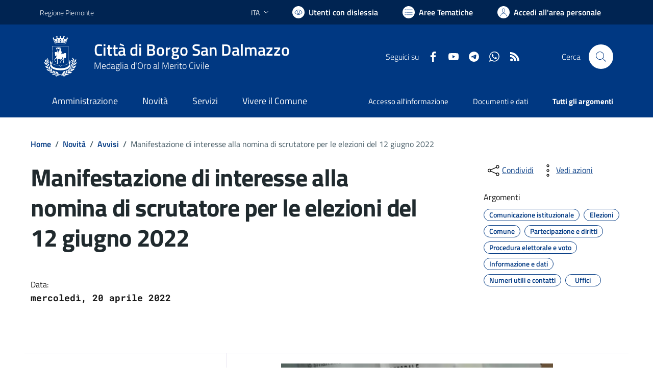

--- FILE ---
content_type: text/html; charset=utf-8
request_url: https://www.comune.borgosandalmazzo.cn.it/services/v1/ashx_master/carica_random_ricerca.ashx
body_size: 798
content:

						<li role='listitem'>
							<a href='/servizi/faq/152/Richiedere-l-27estratto-di-nascita'>
								Richiedere l'estratto di nascita
							</a>
						</li>
						<li role='listitem'>
							<a href='/servizi/faq/200/Chiedere-il-rilascio-o-rinnovo-per-il-contrassegno-per-veicoli-a-servizio-dei-disabili'>
								Chiedere il rilascio o rinnovo per il contrassegno per veicoli a servizio dei disabili
							</a>
						</li>
						<li role='listitem'>
							<a href='/servizi/faq/174/Raccogliere-e-autenticare-firme-per-referendum-2c-proposte-di-legge-di-iniziativa-popolare-e-sottoscrizione-liste'>
								Raccogliere e autenticare firme per referendum, proposte di legge di iniziativa popolare e sottoscrizione liste
							</a>
						</li>
						<li role='listitem'>
							<a href='/servizi/faq/148/Presentare-denuncia-di-morte'>
								Presentare denuncia di morte
							</a>
						</li>

--- FILE ---
content_type: image/svg+xml
request_url: https://www.comune.borgosandalmazzo.cn.it/images/logo_tratto.svg
body_size: 20319
content:
<svg id="Livello_1" data-name="Livello 1" xmlns="http://www.w3.org/2000/svg" viewBox="0 0 248.68 321.78"><defs><style>.cls-1{fill:#fff;}</style></defs><title>Stemma_BorgoSanDalmazzo_Vettorizzato</title><line class="cls-1" x1="76.52" y1="50.74" x2="76.52" y2="50.74"/><path class="cls-1" d="M419.08,375.79l-.72-2.42c0-.09-3.12-9.26-24-10.25-18.09-.86-37.44-3.58-38-25h0c-.32-12.23,0-120.73,0-121.82v-.94h126V336c0,17.57-10,26.29-30.6,26.66-26.59.47-31.63,10.76-31.68,10.87Zm-60.79-37.73c.46,17.82,14.8,22.15,36.19,23.17,17.14.82,23,7,24.91,10,2.46-3.15,10.36-10.07,32.4-10.46,19.61-.35,28.74-8.22,28.74-24.77V217.23H358.29C358.26,228,358,326.46,358.29,338.06Z" transform="translate(-297.12 -137.09)"/><path class="cls-1" d="M347.51,327S343,333.62,344,340.56c-1.61,0-3.55-2.52-3.55-9.77-.65,3.15-4.52,9.77,1.61,19.86,2,3.91,0,8.63-1,10.52s10.65-6.74,10.65-6.74,4.38-4,0-11.63C348.16,338.35,347.19,336.78,347.51,327Z" transform="translate(-297.12 -137.09)"/><path class="cls-1" d="M352.35,356.35l-11.29,7.54s-1,37.52,79.05,38.78c0,0,71.63,1.89,77.44-39.1-2.58-2.84-9.68-7.57-9.68-7.57s-1.46,32.15-67.76,30.9c-9,0-65.5,1-67.76-30.56" transform="translate(-297.12 -137.09)"/><path class="cls-1" d="M498.22,362.2s-7.81-8.53-2-19.4c2.58-6,4.91-10.12,3.23-12.65-2.84,6-8.36,11.16-8.39,10.72,0,0,1.14-6.58,1.61-8.83a12.65,12.65,0,0,0-1.61-9.14c-.32-.63,1.26,7.28-5.42,16.78-2.1,3.14-2,11.36,2,14.5C493.95,358.54,498.22,362.2,498.22,362.2Z" transform="translate(-297.12 -137.09)"/><path class="cls-1" d="M462.31,288.08l1.06-.45s2.12-11.79-.91-14.67-6.65-5.59-16.33,1.36c-1.21.91-9.68-2.87-15.42,3.33a10.21,10.21,0,0,0-3.27,2,6.15,6.15,0,0,1-.21-1.63l-.65-4.27s3.18-1.72,3.48-4a8,8,0,0,0-.14-3.2L428.6,262s1.51-6.8-5-8.16c-.15-1.51.6-13-.3-14.67a11.73,11.73,0,0,0-3.62-3.79c1.94-1.55,3.48-3.36,3.76-5.36,0,0-3.52,4.76-15.53,2.38,1.13-.79,10.21-.11,15.53-7.82-2.83.91-8.39,3.74-13.38,3.29s-9.41-2.12-15.76-.45c-.54.3-5.44,1.59-6.35,5.1a39.39,39.39,0,0,1-2.72-5.44l-1.47-1.25.11,2,10.86,23a9.36,9.36,0,0,0,0,4.51,31.85,31.85,0,0,0,1.82,9.52,25.13,25.13,0,0,0-7.16-2.38v-3.63a4.41,4.41,0,0,0-3.33,3.48c-.91-.15-4.69-.3-5.29.76-1.21-.3-3.33-1.66-5-1.36.6,1.51,2.12,3.63,2.72,3.63s-1.21,4.54-1.21,4.54a36,36,0,0,0-.15,4.84c.15,1.66-.15,1.81,1.21,2.72.76,1.36.6,5.9.6,5.9a3.93,3.93,0,0,0,0,.71,1.85,1.85,0,0,0-1,1.54s.34,8.19,4.87,5.92c0,0,3.51,1,4.27-.49a7.23,7.23,0,0,0,.56-2.25c.59,0,1.25,0,2,0-.23,1.95-.45,3.71-.45,3.71a70.75,70.75,0,0,0-.3,9.17C387.17,304,379.76,312,379.76,312l-3.93,3.78s-1.51.3-1.21,3.78a63.93,63.93,0,0,0,2,9.22l.91,3.17s.76,2.42,1.66,2.57c.76,1.51,2.42,4.23,4.08,2.27,1-2.53.19-4.35.45-4.84s-3.48-.15-3.48-.15-2-8.77-1.36-10.28-.6-1.66,2.12-3.93,10.13-7.11,10.13-7.11.52,2,5.29,4.23l-.45,9.37a7.76,7.76,0,0,0-.45,5.44c-.15,3.33-.76,17.84-.76,17.84s-2.31,2.12-2.67,3.93-.36,2,1.61,2,4.69.3,5-1.06a17,17,0,0,0-.3-5c-.15-.76,1.06-15.87,1.06-15.87a21.47,21.47,0,0,0,1.51-3.17c.3-1.06.6-8.16.6-8.16s.76-2.72,1.81-3.63,7.41-1.06,7.41-1.06a22.29,22.29,0,0,0,7.43-1.39l.06,0a5,5,0,0,1-.23,3.43c-1.4,3.67-1.34,5.74,2,3.52a13.92,13.92,0,0,0,3.13-5.19l1.32,1.17,1.06-1.41,1.54,1.26c3.48,2.87,5.9,4.23,3.48,7.41s-8,8.73-8,8.73a39,39,0,0,0-2.8,3.15,2.85,2.85,0,0,0,0,2.18l-1.21,1.21s-.82,1.08-1.26,1.61c-.93,1.1-.69,1.83-.59,1.91s3.92.56,5.21,0c1-.42,1-.65,1.65-1.31a3.66,3.66,0,0,0,.59-1.49l-.34-2.38,1.55-3.21,8.77-9.83s3.48-1.21,2.87-8.62c-1.51-2.57-3.93-5.75-3.63-8.32s.9-5.9,3.7-4.23c-.37,2,.69,7.71,5.83,11,.45,2.42.13,8.8.13,8.8a4.28,4.28,0,0,1,.51,3.11,23.79,23.79,0,0,0-1.44,7.11s-.15,7.4-2.23,8.66c-.6,1.06-4.42,4.2.6,4.23,3.48,0,2.87-.6,3.63-1.21s1-1.66.76-4.08c-.27-2.61,1.17-8.05,1.25-8.81.15-1.44,1.6-6.9,1.6-6.9s.78.29,1.54-2.89a47.23,47.23,0,0,0,.91-7.41c.15-1.36-.6-4.84,0-5.59s1.51-3.15,3.48-3.54c.88-6.65.76-.51,1.66,0s2.47,4.26,2.57,3.52a18.63,18.63,0,0,0,.15-2.25s2.57,4.38,2.57,3.33a15.74,15.74,0,0,1,.6-4.6,6.14,6.14,0,0,0,0-3,15.78,15.78,0,0,0,1.51-2.12c.15-.45.76-3.78.76-3.78l-1.66-5.29Zm-56.48-15.52c.84-.87,3-5.78,3-5.78a31.91,31.91,0,0,0,.08,4.83c-.42.42-1.18,1.17-2.24,2.11C406.42,273.35,406.13,273,405.83,272.57Zm4.93,4.07c-.47,1-.81,1.78-1,2.44l-.17-.21a23.16,23.16,0,0,0-1.53-3q.7-.75,1.37-1.57A4.51,4.51,0,0,0,410.76,276.63Zm-17-46.65,2.19-1.09,1.1,2.23,2.23-1.1,1.09,2.19-2.23,1.1,1.1,2.23-2.19,1.09L396,234.4l-2.23,1.1-1.09-2.19,2.23-1.1Zm7.44,8.63c5.08,0,10,.87,13.41-.22a3.1,3.1,0,0,0,2.63,2.71s-5.29-.3-5.14,2.27-.76,4.69,0,6.5.45,2.57,1.51,2.87c-1.66.3-5.49.72-6.39,1.93s-.41.49-1,3.06-1.51,5.44-1.51,5.44l-.93,3.46-.29-.29-5.21-11.46a3.54,3.54,0,0,0,.11-1.49.45.45,0,0,0-.22-.28,1.9,1.9,0,0,0,0-.59.45.45,0,0,0-.25-.3,2.22,2.22,0,0,0,0-.77.49.49,0,0,0-.57-.37,2.4,2.4,0,0,0,0-.88c-.15-.56-.82-.37-1.25-.18l-2.66-5.86S395.44,238.61,401.23,238.61Zm-.51,24.79c-1.47-1.69-3-3.69-3.44-5.14a10.16,10.16,0,0,1,.31-1.48Zm-13.09,19.84c1.17-1.17,2.6-1,2.57.86-.93.35-1.88.66-2.84.93A1.44,1.44,0,0,1,387.62,283.25Zm.25,4.19c0-.39,0-.74,0-1,.54-.09,1.26-.23,2.12-.43,0,.4-.09.83-.14,1.27C389.23,287.33,388.55,287.39,387.88,287.43Z" transform="translate(-297.12 -137.09)"/><path class="cls-1" d="M465.35,187.83c-11.41-10.38-39.31-10-45.35-10-33-.83-46.36,10-46.36,10l2.71,6.49a2.81,2.81,0,0,0-.38,1.45,2.33,2.33,0,0,0,.83,1.54c1.54,4.25,22.86,6.53,43,6.53,20.49,0,42.23-2.37,43-6.78a2.82,2.82,0,0,0,.3-1.3,3,3,0,0,0-.1-.79C463.71,192.9,464.84,189.55,465.35,187.83Zm-6.58-2.12c1.69.36,2.89,2.48,2.21,6a14.44,14.44,0,0,0-6.64-1.87C455.23,186.91,457.06,185.35,458.77,185.71Zm-22.21,1.71c.73-3.51,2.56-6.18,4.38-6.18s2.89,3.44,2.79,7a20.47,20.47,0,0,0-7.17-.78h0Zm-16.34-8.19c2.75,0,4.81,3.37,5.28,8.31a32,32,0,0,0-11,0C415,182.59,417.47,179.23,420.22,179.23Zm-25.51,8.9c.08-3.58,1.39-6.54,3.19-6.87s3.46,2.86,4,6.33a20.47,20.47,0,0,0-7.19.54h0Zm-15.72-2c1.6-.64,3.78.44,5.2,3.75a14.44,14.44,0,0,0-6.56,2.16C376.71,189.15,377.36,186.83,379,186.18Zm40.79,16.65c-24.78,0-42.05-3.17-42.05-6a.75.75,0,0,1,0-.12,7.2,7.2,0,0,1,1.39-.79l0,0c1-.61,3.94-1.8,12-2.85a257.55,257.55,0,0,1,56.73,0c8.07,1.05,11,2.24,12,2.87a6.15,6.15,0,0,1,1.84,1.17C460.74,199.85,443.78,202.82,419.77,202.82Zm0-13c-20.16,0-41.53,2.3-43,6.56a1.25,1.25,0,0,1-.2-.58c0-1.49,1.2-3.19,9.33-4.68,4.55-.79,10.24-1.38,15.92-1.81,5.48-.36,11.49-.55,17.7-.55s12,.18,17.42.53a143.19,143.19,0,0,1,19.24,2.47c5.4,1.33,6.29,2.76,6.29,4,0,0,0,0,0,.07C459.56,191.9,439.11,189.78,419.77,189.78Z" transform="translate(-297.12 -137.09)"/><path class="cls-1" d="M477.58,153.31,476.39,156l-1.65-1.15L476,152l-2.58-1.79-1.25,2.87L470.5,152l1.25-2.87-2-1.38-1.35,3.1,1,4.11-6.1,11.69a57.6,57.6,0,0,0-15.07-7.67l1-12.16,2.81-2.48.46-3.08-2.35-.61-.44,3.11-1.95-.33.46-3.27-3-.51-.46,3.27-1.95-.33.46-3.27-2.35-.4-.5,3.54,2.13,3.4-2.3,11a97.88,97.88,0,0,0-16.62-1.63L423,143.66l2.43-3v-3.58h-2.39v3.39h-2v-3.39H418v3.39h-2v-3.39h-2.37v3.67l2.57,3.09-.72,11.41c-1.22,0-2.45.08-3.72.13a83,83,0,0,0-13.38,1.68l-2.35-11.25,2.13-3.4-.5-3.54-2.35.4.46,3.27-1.95.33-.46-3.27-3,.51.46,3.27-1.95.33-.44-3.11-2.35.61.46,3.08,2.81,2.48,1,12.47a61.07,61.07,0,0,0-15.09,7.38l-6.1-11.7,1-4.11-1.35-3.1-2,1.38,1.25,2.87-1.65,1.15-1.25-2.87L362.68,152l1.25,2.87L362.28,156l-1.19-2.73-1.94,1.59,1.2,2.69,3.15,1.12,9.4,27c7.51-4.71,14.51-9.6,42.16-10.41,39.3-1.16,51.14,10.41,51.14,10.41l2.51-8.38,1.64-5.2,0,0,4.89-13.35,3.15-1.12,1.19-2.69ZM374.43,181.57c-4.39-9.15-1.93-10.52-1.93-10.52,2.79-2.3,6.38,8.2,6.38,8.2A9.1,9.1,0,0,0,374.43,181.57Zm20.31-6.64c-2-11,.72-11.52.72-11.52,3.24-1.41,4.11,10.66,4.11,10.66A8,8,0,0,0,394.74,174.94Zm27.52-2.47a7.87,7.87,0,0,0-4.88,0c-.69-11.19,2-11.28,2-11.28C422.79,160.36,422.26,172.46,422.26,172.46Zm21.92,2.78a8,8,0,0,0-4.82-1c.79-11.18,3.5-10.72,3.5-10.72C446.29,163.41,444.18,175.24,444.18,175.24Zm20,6a9.15,9.15,0,0,0-4.41-2.4c3.27-9.74,5.77-8.47,5.77-8.47C468.92,171.33,464.22,181.24,464.22,181.24Z" transform="translate(-297.12 -137.09)"/><path class="cls-1" d="M545.16,343.08a18.73,18.73,0,0,0,.65-1.83l-.3-.21L543,342.39l-.52-1.27c-2.06,1-2.65,3.41-4.69,4.48l-.31-2.88a5.84,5.84,0,0,0-1,.82c-.46.67-.83,1.39-1.28,2.06a21.18,21.18,0,0,1-1.44,1.93.84.84,0,0,1-.69.12c-.62-1.09-1.12-.31-1.59.11a20.69,20.69,0,0,0-1.56,1.62c-1.26,1.43-2.49,2.89-3.77,4.3a4.43,4.43,0,0,1-1.82,1.19,86.75,86.75,0,0,0,1.51-12.45l.12,0a20.1,20.1,0,0,0,3,1.4c1,.34,1.6-.1,1.77-1.15a1.62,1.62,0,0,1,1.34-1.39,10.59,10.59,0,0,1,1.45-.19,2.24,2.24,0,0,0,2.08-2.77,2.17,2.17,0,0,1,.88-2.33c.47-.38,1-.73,1.42-1.12,1.24-1,2.4-2.15,2.63-3.88.07-.53-.05-.93-.7-.9s-.8-.39-.61-.9c.3-.79.65-1.57,1-2.33.63-1.34,1.32-2.66,1.92-4,.18-.41.28-1-.38-1.12s-.79-.64-.74-1.24c.09-1.2.17-2.41.2-3.61a10.41,10.41,0,0,0-.2-1.59,1.52,1.52,0,0,0-.83.58c-.36.62-.67,1.26-1,1.89-.24.45-.47.79-1,.32a.83.83,0,0,0-.77.22,11.42,11.42,0,0,0-.77,1.9c-.42,1.27-.76,2.57-1.2,3.84-.2.59-.56.68-1,.08a10.93,10.93,0,0,0-.86-1h-.35c-.24.77-.54,1.52-.71,2.3-.21,1-.28,2-.48,3-.11.54-.3,1.25-1,1.15s-1.16.35-1.42.94c-.36.81-.69,1.63-1,2.46-.81,2.1-1.58,4.23-2.43,6.32a3.37,3.37,0,0,1-.47.8c-.22-1.68-.65-4.8-1.17-8.29a2.37,2.37,0,0,1,.4-.9c.66-.91,1.47-1.72,2.14-2.62a1.48,1.48,0,0,0-.23-2.28,1.84,1.84,0,0,1-.78-2c.08-.69.24-1.38.28-2.08a2.38,2.38,0,0,0-1.91-2.56,2.34,2.34,0,0,1-1.18-1.18,18.18,18.18,0,0,1-.77-2.38c-.47-1.43-.91-2.88-2.22-3.83-.61-.44-.85-.36-1.09.34s-.47.72-1,.22-.86-1-1.28-1.55c-1-1.22-2-2.45-3-3.65-.25-.29-.61-.47-.78.09-.22.75-.67.63-1.18.36-.76-.4-1.51-.82-2.29-1.19-.5-.24-1-.4-1.57-.59l-.26.32c.55.83,1.09,1.68,1.67,2.49.25.35.54.7.08,1s-.35.71-.07,1c.64.72,1.33,1.39,2,2.08s1.32,1.32,2,2c.35.38.18.68-.25.87a4.45,4.45,0,0,1-.52.21c-.72.21-.67.65-.27,1.08a12.11,12.11,0,0,0,1.45,1.26c.7.54,1.45,1,2.12,1.58a1.16,1.16,0,0,1,.32,1.39,1.48,1.48,0,0,0,.13,1.17c1.35,1.94,2.76,3.85,4.17,5.75.95,1.27,2.27,2.39,2.81,3.8a13.27,13.27,0,0,1,.6,2.14c-.06,1.87-.18,3.77-.36,5.68a.52.52,0,0,1-.11-.13l-2.24-3.82c-.73-1.25-1.46-2.5-2.22-3.72-.24-.39-.56-.85-1.11-.1-.46-.64-.89-1.2-1.28-1.78-.72-1.08-1.39-2.19-2.12-3.26a4.69,4.69,0,0,0-1-.75l0,1.56a3.3,3.3,0,0,1-1.17-1c-1.08-1.37-2.13-2.76-3.23-4.11a4.16,4.16,0,0,0-1-.67l-.28.23.56,1.6.54,1.58-.26.17a10.2,10.2,0,0,1-1.1-.81c-.85-.81-1.65-1.68-2.5-2.49a8.37,8.37,0,0,0-1.14-.78l-.15.18.5,2.59c-.92,0-1.65-.08-2.39-.07-.93,0-1.2.38-.69,1.13.74,1.09,1.67,2.06,2.42,3.14a7.67,7.67,0,0,1,.68,1.74,6.79,6.79,0,0,0,.5,1.36c.86,1.33,2.28,1.79,3.68,2.28a2.87,2.87,0,0,1,2.21,3.19c-.05,2,1.07,2.87,3,2.3,1.27-.37,1.88-.11,2.42,1a2.82,2.82,0,0,0,4.24,1.48,13.65,13.65,0,0,1,1.86-.81,1.94,1.94,0,0,1,1.17,0,139.29,139.29,0,0,1-2.27,14,7.38,7.38,0,0,1-.84-1.41c-.76-1.91-1.38-3.87-2.14-5.78a29,29,0,0,0-1.47-2.79l-1.24.8a10.44,10.44,0,0,1-.75-1.32c-.35-.9-.59-1.84-1-2.72a6.49,6.49,0,0,0-.92-1.21l-1,2.65c-.64-.93-1.12-1.64-1.61-2.33a18.55,18.55,0,0,0-1.37-1.79.89.89,0,0,0-.78.06c-.33.91-.8.5-1.32.23s-.94-.42-1.42-.63l-.29.3c.33,1,.65,2.06,1,3.08.27.79.69,1.54-.21,2.25-.15.12-.13.66,0,.89a9.94,9.94,0,0,0,1.18,1.45c.56.6,1.19,1.15,1.73,1.77a1,1,0,0,1-.24,1.67,1.24,1.24,0,0,0-.38,1.13,4.24,4.24,0,0,0,1.23,1.61,10.21,10.21,0,0,0,2,1,1.45,1.45,0,0,1,.95,1.9c-.4,1.58.38,2.31,2,2,1.39-.27,1.6-.15,1.87,1.26.14.72.5.9,1.12.62a6.05,6.05,0,0,0,1.12-.62c.72-.53,1.4-1.12,2.12-1.64l.09,0a134.07,134.07,0,0,1-4.63,16.1c-.26.82-.55,1.64-.87,2.45a3.64,3.64,0,0,1-.52-1.22c-.26-1.66-.38-3.34-.51-5s-.15-3.44-.3-5.15c-.06-.68-.3-1.36-1.3-1.17-.16,0-.52-.27-.58-.48a7.16,7.16,0,0,1-.17-1.45c-.06-1-.09-2.08-.18-3.11,0-.24-.26-.47-.39-.7a4.41,4.41,0,0,0-.7.45c-.35.32-.65.69-1.21,1.29-.3-1.07-.52-1.9-.77-2.7a19.78,19.78,0,0,0-.88-2.45,1,1,0,0,0-.9-.21c-.51.4-.76.32-1.06-.21a3.7,3.7,0,0,0-.76-.88,4.79,4.79,0,0,0-.77-.48,3.14,3.14,0,0,0-.35.93c0,1,0,2.09,0,3.12a1.35,1.35,0,0,1-.61,1c-.73.26-.81.68-.59,1.28s.42,1,.65,1.51c.39.82.84,1.61,1.18,2.45.28.68.26,1.3-.73,1.37-.66,0-.83.45-.82,1.07a3.76,3.76,0,0,0,1.26,2.64c.5.5,1,1,1.48,1.53a1.15,1.15,0,0,1,.12,1.59,2.74,2.74,0,0,0-.5,1.12c-.11,1.14.36,1.6,1.9,2,1.23.33,1.48.68,1.28,1.89-.13.75.1,1.23.92,1.26a4.68,4.68,0,0,0,1.06-.08c1-.19,2-.43,3-.61a1.64,1.64,0,0,1,1.37.46c-2.83,6.77-7.44,13-12.81,18.64a3.8,3.8,0,0,1,.07-.79c.33-1.51,2-3.62,1.3-4.45-1-1.21.85-3.08,1.22-4.63a1.08,1.08,0,0,0-.29-.87c-.85-.77-1-1.07-.56-2.18.3-.85.66-1.68.88-2.55.3-1.22,0-1.46-1.18-1.13-.61.17-.94,0-.9-.65s.11-1.57.12-2.35a18.11,18.11,0,0,0-.08-2.26c0-.2-.36-.55-.52-.53-.81.1-.93-.41-1.06-1a5.92,5.92,0,0,0-.43-1.19,4,4,0,0,0-.46-.64c-.2.22-.48.41-.57.67-.29.77-.46,1.57-.76,2.33-.12.29-.55.72-.72.67-1-.29-1.06.31-1.06,1a12,12,0,0,0,.15,1.26,27.63,27.63,0,0,1,.28,2.94c0,.82-.27.94-1,.56-.55-.29-.91-.13-1,.42a3.92,3.92,0,0,0,0,1.57c.32,1.26.78,2.48,1.1,3.74a1.21,1.21,0,0,1-.31,1c-1.18,1-1.26,1.86-.22,3a5.42,5.42,0,0,1,1,1.36,1.65,1.65,0,0,1,0,1.26c-.53,1-.52,1.42.42,2s1.94,1.15,2.9,1.74a2.19,2.19,0,0,1,.64.71,128.28,128.28,0,0,1-16.17,13.65c.78-1.42,1.63-3.19,2.48-4.53s2.69-2.3,2.81-3.87a1.89,1.89,0,0,0,0-1c-.64-1.06-.66-1.41.09-2.42.57-.78,1.2-1.53,1.7-2.37.69-1.17.48-1.5-.88-1.53-.69,0-1-.24-.73-1s.6-1.59.85-2.39a19.54,19.54,0,0,0,.61-2.36c0-.22-.21-.68-.38-.71-.87-.15-.83-.71-.79-1.37a6.38,6.38,0,0,0-.08-1.36,4.35,4.35,0,0,0-.28-.81,2.82,2.82,0,0,0-.8.52c-.53.7-1,1.49-1.5,2.18-.21.26-.79.57-.95.47-.93-.61-1.19,0-1.4.69a12.9,12.9,0,0,0-.23,1.35,29.83,29.83,0,0,1-.61,3.12c-.25.85-.57.88-1.19.27s-.9-.42-1.16.13a4.23,4.23,0,0,0-.49,1.62c-.06,1.4,0,2.8,0,4.2a1.3,1.3,0,0,1-.63,1c-1.53.66-1.88,1.53-1.17,3.07a5.85,5.85,0,0,1,.59,1.71,1.78,1.78,0,0,1-.37,1.3c-.85.87-1,1.3-.19,2.23s1.66,1.78,2.46,2.7a2,2,0,0,1,.31.53c-4.51,3.16-8.79,5.86-12.37,8q-3.17,1.45-6.2,2.72c1.22-1,2.44-1.94,3.64-2.94s2.62-2.2,3.89-3.38c.55-.51.85-1.24.2-1.78-.49-.41-.34-.92.15-1.36s1.3-1,1.95-1.58a4.77,4.77,0,0,0,2-2.47l-3.17-.45c.59-.93,1-1.58,1.41-2.21s1-1.29,1.37-2,.4-1.45-.45-1.48-1.07-.45-.93-1.56c.19-1.5-.43-1.89-1.57-1.17-.4.25-.75.68-1.14,1-1,.68-1.8,2-3,1.37-1-.51-1.46-.14-1.9,1.31-.12.4-.17.81-.28,1.21-.65,2.46-.87,2.57-2.54,1.67a1.33,1.33,0,0,0-1.33.15,3.06,3.06,0,0,0-.66,1.6,6.43,6.43,0,0,0,.09,1.75c.23,1.88.08,2.07-1.55,2.23a1.68,1.68,0,0,0-1.12.69,2,2,0,0,0,0,1.29c.21.65.56,1.21.79,1.85s.14,1.16-.58,1.37-1,.85-.55,1.47c.77,1.14,1.62,2.18,2.41,3.3a10,10,0,0,1,.63,1.08,198.7,198.7,0,0,1-22.63,7.74,26.44,26.44,0,0,1,4.7-2.18,11.57,11.57,0,0,0,4.89-2.88,1.66,1.66,0,0,0,.38-1.17,1.74,1.74,0,0,1,1-2.25c1-.49,2.06-.86,3-1.42a7.42,7.42,0,0,0,1.35-1.38,6.6,6.6,0,0,0-1.17-1.25c-.78-.48-.74-1-.18-1.59s1.52-1.3,2.23-2a18.32,18.32,0,0,0,1.86-2.3,1.26,1.26,0,0,0-.14-1,1.2,1.2,0,0,1-.12-1.7,11.48,11.48,0,0,0,.85-2.09c.09-.25.1-.77,0-.84a.86.86,0,0,0-.78-.05c-1,.47-2,1-3,1.51-.62.34-1.07.23-1.3-.57s-.77-.75-1.19-.3c-.57.62-1.05,1.36-1.58,2-.73.93-1.43,1.89-2.2,2.76-.49.55-.88.4-1.13-.45-.41-1.37-.86-1.53-1.81-.62a6.58,6.58,0,0,0-1.24,1.73c-.68,1.32-1.26,2.72-1.92,4.06a1,1,0,0,1-1.43.48c-1.26-.58-2.37.23-2.59,1.86-.1.74-.12,1.49-.22,2.22-.15,1.06-.43,1.92-1.56,1.91-.89,0-1.31.69-1.24,1.8a11.32,11.32,0,0,0,.29,1.84c.29,1.28.66,2.54.92,3.83a3.41,3.41,0,0,1,.06.91c-5.65,1.43-10.29,2.29-13.72,2.81a110.11,110.11,0,0,1-17.08-2.79v-1.16s0-19.11-23.87-19.11c0,0-.49,12.22,22.28,19.32a1.09,1.09,0,0,1,.53.71,189,189,0,0,1-23.22-7.24l-1-2s3.7-13.56-18.2-17.82c0,0-2.86,10.25,17.83,18.29a4.32,4.32,0,0,1,.9,1.37c-4-1.54-8.22-3.29-12.63-5.3-4.31-2.61-9.64-6-15.15-10,2.11-3.69,6.91-17.73-7.51-22,0,0-3.69,8.93.71,16.71a112.24,112.24,0,0,1-8.9-8.15v-1.69s9.24-15.37-3.79-22.47c0,0-7.95,16.55,3.33,22.31a8.78,8.78,0,0,1,.08,1.45c-6.43-6.67-11.81-14.24-14.4-22.51l-.38-1c5.32-2.2,14.48-9.46,10.6-19.88,0,0-8.74,1.13-12.05,15.43-1.16-3.8-2.39-8.48-3.45-13.56a11.69,11.69,0,0,1,1.24-.63c15.06-4.73,12.84-18.05,13.77-19.79-13.35,6-14.57,15.26-14.53,18.69l-.68.7c-.7-3.46-1.3-7.08-1.74-10.7a8.21,8.21,0,0,1,1-.35c15.31-7.39,14.21-21,14.49-22.53-12,5.5-14.84,22.41-14.84,22.41l-.71.36a95.63,95.63,0,0,1-.72-10.54c11.5-10.41,8.74-21.58,7.75-22.85-12,9.56-8.67,20.59-8.67,20.59l.43,2.27c-.48,3.24-.87,6.12-1.09,7.76-.67-5.28-3-16.49-10.45-20,0,0-6.61,16.16,9.86,23.05.17.21.34.41.49.62a89.67,89.67,0,0,0,1.3,10.4,26.14,26.14,0,0,0-3.68-5.45c-2.11-2.93-13.46-8.73-13.35-6.81.67,3.1.7,20,18.37,18.5a98.29,98.29,0,0,0,7.79,21.06c-3.82-4.94-10.4-11.1-19.72-12,0,0,5.48,21.23,23.31,18.41a83,83,0,0,0,14,17.14l-.45-.12c-3.07-.8-13.23-9.34-26.72-11.47,0,0,4.35,20.06,28.69,12.87a133.15,133.15,0,0,0,14.14,10.19c-5.77-2.2-13.64-4.24-21.85-3.48,2.4,2.29,7.86,13.64,31,9l.26-.08a158.09,158.09,0,0,0,21,9.3l-1,.87s-18.48-7.6-31.34.63c2.45,1.25,10.89,10.44,29.38,1.67a7.66,7.66,0,0,1,2.33-1.46l2.08-1.18A160.58,160.58,0,0,0,406.84,436l-.37.53s-19.38-3.62-27.34,4.94c3.79,2,12.49,5.54,27.3-4.07a8.26,8.26,0,0,1,1.05-1.27q2.69.58,5.46,1.08h0c-21.89,7.72-29.44,14.32-34.2,20.89,5.79-7.18,31.54-17.34,39.54-20.38,3.83,1.41,35.08,13.12,41.54,21.12-4.75-6.56-12.3-13.17-34.2-20.89h0c2.36-.42,4.67-.89,6.94-1.4a3.74,3.74,0,0,0,.67.35,2.08,2.08,0,0,0,.42.1c1.29.31,1.52.69.92,1.51s-.21,1.59,1.26,1.78a11.22,11.22,0,0,0,1.77.08,2.29,2.29,0,0,1,2,.93c.44.56.85,1.14,1.35,1.67.94,1,3.28,1.35,4.11.62a2,2,0,0,1,2-.22c.72.22,1.41.57,2.11.86.92.38,1.81.83,2.75,1.13a2,2,0,0,0,2.18-.25,2.31,2.31,0,0,1,1.31-.34c.59,0,1.23,0,1.84,0,1.26,0,2.51,0,3.76,0a2.07,2.07,0,0,0,.73-.29,3,3,0,0,0-.55-.53c-.51-.3-1.06-.55-1.7-.87l1.32-.76a6.11,6.11,0,0,0-3.11-.93,9.49,9.49,0,0,1-3.25-.89l2.62-1.07-.11-.25a15.68,15.68,0,0,0-1.58-.31c-1-.1-2.08-.11-3.13-.23a15.3,15.3,0,0,1-1.86-.46l.59-1c-1-.3-1.84-.63-2.73-.84-2.23-.52-2.79-2.12-6.7-1.49a2.23,2.23,0,0,1-1.38-.27q6.07-1.67,11.67-3.7a3.64,3.64,0,0,1,.09.53c.11,1.14.06,2.29.18,3.44.16,1.64.89,2.22,2.37,1.57a1.93,1.93,0,0,1,1.55.33,8,8,0,0,1,1.27,1.64,2.44,2.44,0,0,0,3.9.47,2.12,2.12,0,0,1,2.4-.45,38.17,38.17,0,0,0,4.49,1.52,6.69,6.69,0,0,0,2.67-.19c.67-.13,1-.59.59-1.3s-.07-1.06.65-1.12c1.21-.11,2.43-.15,3.65-.23s2.56-.18,3.83-.28c.61,0,1-.37.82-1-.2-.86.27-1.28,1-1.63q1.95-1,3.84-2a3.39,3.39,0,0,0,.72-.77l-.13-.32c-.76-.06-1.52-.17-2.28-.18-1.53,0-1.53,0-1.64-1.54a14.43,14.43,0,0,0-2.28.09c-1.06.21-2.06.62-3.11.84a22.56,22.56,0,0,1-2.5.25l.55-1.84c.22-.76,0-1.06-.85-.88a23.9,23.9,0,0,0-2.76.88,13.2,13.2,0,0,1-2.24.8,1.73,1.73,0,0,1-1.41-.55,1.28,1.28,0,0,0-1.43-.85,11.28,11.28,0,0,0-1.52.13c-2.55.47-5.08,1-7.66,1.4a9.36,9.36,0,0,1-1.69.09,157,157,0,0,0,22.53-10.74,4.31,4.31,0,0,1,0,.74c-.08.76-.45,1.49-.58,2.25-.18,1.06-.47,2.32.6,3s2.1-.17,3-.79c.72-.47,1.48-.87,2.37-1.38.14,1.26.2,2.23.37,3.17a2.45,2.45,0,0,0,4.15,1.53,8.64,8.64,0,0,0,1.25-1.37c1.3-1.67,2.94-1.86,4.49-.49,1.7,1.51,2.8,1.53,4.48-.07a10.17,10.17,0,0,1,5.56-3,6.54,6.54,0,0,0,4-2c.87-.94.78-1.6-.35-2.19-2.4-1.24-2.38-1.23-.67-3.37a4.69,4.69,0,0,0,.51-1.31,4.24,4.24,0,0,0-1.51-.2c-1.28.32-2.51.85-3.78,1.18-1.08.28-2.15.89-3.55.31a16.53,16.53,0,0,0,1.43-1.48,1.47,1.47,0,0,0,.28-1c0-.17-.56-.33-.87-.34a5.19,5.19,0,0,0-1.5.14c-1.93.49-3.84,1-6.09,1.63l2.33-1.91-.21-.44a62.59,62.59,0,0,0-6.76,1.79,126.33,126.33,0,0,0,11.35-8.64q1.46-1.36,2.81-2.76c0,.54-.11,1.07-.17,1.61a25.73,25.73,0,0,0-.25,3c0,.87.53,1,1.27.55,1.76-1.17,1.76-1.17,2.67.67.45.92.91,1.14,1.77.64a6.23,6.23,0,0,0,1.82-1.5,2.49,2.49,0,0,1,2.74-1.06c.56.12,1.12.2,1.68.32a4.16,4.16,0,0,0,4-1.62,1.4,1.4,0,0,0,.27-1.09,1.39,1.39,0,0,1,.77-1.72c1-.49,2-.89,3-1.36,1.16-.54,2.33-1,3.43-1.69a1.63,1.63,0,0,0,.69-1.24,2.74,2.74,0,0,1,.88-2.13q1.9-2.09,3.74-4.22a3.87,3.87,0,0,0,.44-.92l-.18-.23-2.92.83.09-1.79a15.22,15.22,0,0,0-1.92.95c-.82.56-1.55,1.26-2.35,1.84-.64.47-1.23,1.12-2.28,1a12.54,12.54,0,0,0,.41-1.33c.11-.55.14-1.11.2-1.67a7.53,7.53,0,0,0-1.44.78c-1.08.93-2,2-3.14,2.88s-1.21.84-1.78-.38c0,0,0,0-.14-.1a12.14,12.14,0,0,0-3.75,2c-2.12,1.33-4.2,2.73-6.36,4a4.2,4.2,0,0,1-.67.31,85.65,85.65,0,0,0,12.16-17.84,2.61,2.61,0,0,1,.27,1.07c.14,1.33.23,2.66.43,4a3.51,3.51,0,0,0,.61,1.08,5,5,0,0,0,1.11-.7c.95-1,1.45-1,2.21.15.08.12.17.24.26.35.61.82,1.1.94,1.88.25a4.66,4.66,0,0,0,1.22-1.63,2.32,2.32,0,0,1,2.47-1.64l1.13.06a4.12,4.12,0,0,0,4-2.22,1.38,1.38,0,0,0,.12-1.14,1.47,1.47,0,0,1,.47-2,15.11,15.11,0,0,1,2.34-1.63,8.57,8.57,0,0,0,3.18-2.5,1.6,1.6,0,0,0,.27-1.16,2.33,2.33,0,0,1,.25-1.91c.89-1.5,1.79-3,2.64-4.5a9.79,9.79,0,0,0,.57-1.61l-.31-.25L537.74,367l-.27-1.79a14,14,0,0,0-1.68,1.29c-.76.8-1.41,1.7-2.16,2.52a14.2,14.2,0,0,1-1.41,1.19l-.23-.14.08-3.11-.38-.11c-.53.64-1.1,1.25-1.59,1.91-.67.91-1.26,1.88-1.92,2.8s-1,.9-1.63-.07c0-.06-.13-.1-.35-.26-.93.81-1.93,1.59-2.83,2.47-1.64,1.6-3.16,3.31-4.84,4.86a4.78,4.78,0,0,1-2.38,1.28,99.54,99.54,0,0,0,7.72-22.57c.48,1,.79,2.17,1.26,3.22s.87,1.21,1.71.23,1.24-1,2.16-.14c1.23,1.1,2.52.84,2.9-.73a2.36,2.36,0,0,1,2.67-2,4.12,4.12,0,0,0,3.76-1.68,1.37,1.37,0,0,0,.13-1.62,1.43,1.43,0,0,1,.07-1.3,14.7,14.7,0,0,1,1.9-1.63c.91-.75,1.83-1.49,2.72-2.27a1.11,1.11,0,0,0,.24-1.44,1.64,1.64,0,0,1,0-1.19C543.92,345.46,544.59,344.29,545.16,343.08Zm-228,10.69.58-.36v.07l-.58.35Z" transform="translate(-297.12 -137.09)"/></svg>